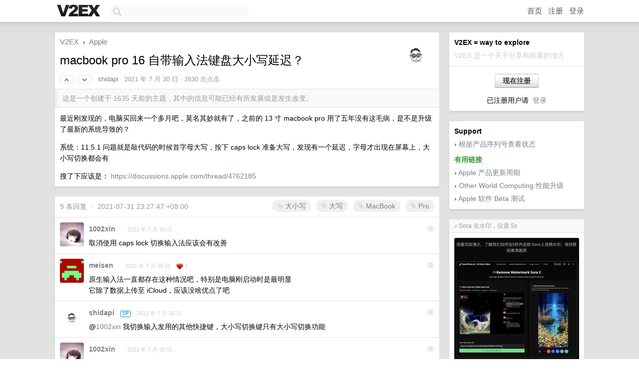

--- FILE ---
content_type: text/html; charset=UTF-8
request_url: https://v2ex.com/t/792721
body_size: 8236
content:
<!DOCTYPE html>
<html lang="zh-CN">
<head>
    <meta name="Content-Type" content="text/html;charset=utf-8">
    <meta name="Referrer" content="unsafe-url">
    <meta content="True" name="HandheldFriendly">
    
    <meta name="theme-color" content="#ffffff">
    
    
    <meta name="apple-mobile-web-app-capable" content="yes" />
<meta name="mobile-web-app-capable" content="yes" />
<meta name="detectify-verification" content="d0264f228155c7a1f72c3d91c17ce8fb" />
<meta name="p:domain_verify" content="b87e3b55b409494aab88c1610b05a5f0"/>
<meta name="alexaVerifyID" content="OFc8dmwZo7ttU4UCnDh1rKDtLlY" />
<meta name="baidu-site-verification" content="D00WizvYyr" />
<meta name="msvalidate.01" content="D9B08FEA08E3DA402BF07ABAB61D77DE" />
<meta property="wb:webmaster" content="f2f4cb229bda06a4" />
<meta name="google-site-verification" content="LM_cJR94XJIqcYJeOCscGVMWdaRUvmyz6cVOqkFplaU" />
<meta name="wwads-cn-verify" content="c8ffe9a587b126f152ed3d89a146b445" />
<script type="text/javascript" src="https://cdn.wwads.cn/js/makemoney.js" async></script>
<script async src="https://pagead2.googlesyndication.com/pagead/js/adsbygoogle.js?client=ca-pub-5060390720525238"
     crossorigin="anonymous"></script>
    
    <title>macbook pro 16 自带输入法键盘大小写延迟？ - V2EX</title>
    <link rel="dns-prefetch" href="https://static.v2ex.com/" />
<link rel="dns-prefetch" href="https://cdn.v2ex.com/" />
<link rel="dns-prefetch" href="https://i.v2ex.co/" />
<link rel="dns-prefetch" href="https://www.google-analytics.com/" />    
    <style>
        body {
            min-width: 820px;
            font-family: "Helvetica Neue", "Luxi Sans", "Segoe UI", "Hiragino Sans GB", "Microsoft Yahei", sans-serif, "Apple Logo";
        }
    </style>
    <link rel="stylesheet" type="text/css" media="screen" href="/assets/c5cbeb747d47558e3043308a6db51d2046fbbcae-combo.css?t=1768960200">
    
    <script>
        const SITE_NIGHT = 0;
    </script>
    <link rel="stylesheet" href="/static/css/vendor/tomorrow.css?v=3c006808236080a5d98ba4e64b8f323f" type="text/css">
    
    <link rel="icon" sizes="192x192" href="/static/icon-192.png">
    <link rel="apple-touch-icon" sizes="180x180" href="/static/apple-touch-icon-180.png?v=91e795b8b5d9e2cbf2d886c3d4b7d63c">
    
    <link rel="shortcut icon" href="/static/favicon.ico" type="image/png">
    
    
    <link rel="manifest" href="/manifest.webmanifest">
    <script>
        const LANG = 'zhcn';
        const FEATURES = ['search', 'favorite-nodes-sort'];
    </script>
    <script src="/assets/e018fd2b900d7499242ac6e8286c94e0e0cc8e0d-combo.js?t=1768960200" defer></script>
    <meta name="description" content="Apple - @shidapi - 最近刚发现的，电脑买回来一个多月吧，莫名其妙就有了，之前的 13 寸 macbook pro 用了五年没有这毛病，是不是升级了最新的系统导致的？系统：11.5.1 问题就是敲代码的时候首字母大">
    
    
    <link rel="canonical" href="https://www.v2ex.com/t/792721">
    
    


<meta property="og:locale" content="zh_CN" />
<meta property="og:type" content="article" />
<meta property="og:title" content="macbook pro 16 自带输入法键盘大小写延迟？ - V2EX" />
<meta property="og:description" content="Apple - @shidapi - 最近刚发现的，电脑买回来一个多月吧，莫名其妙就有了，之前的 13 寸 macbook pro 用了五年没有这毛病，是不是升级了最新的系统导致的？系统：11.5.1 问题就是敲代码的时候首字母大" />
<meta property="og:url" content="https://www.v2ex.com/t/792721" />
<meta property="og:site_name" content="V2EX" />

<meta property="article:tag" content="apple" />
<meta property="article:section" content="Apple" />
<meta property="article:published_time" content="2021-07-30T07:48:56Z" />

<meta name="twitter:card" content="summary" />
<meta name="twitter:description" content="Apple - @shidapi - 最近刚发现的，电脑买回来一个多月吧，莫名其妙就有了，之前的 13 寸 macbook pro 用了五年没有这毛病，是不是升级了最新的系统导致的？系统：11.5.1 问题就是敲代码的时候首字母大" />
<meta name="twitter:title" content="macbook pro 16 自带输入法键盘大小写延迟？ - V2EX" />
<meta name="twitter:image" content="https://cdn.v2ex.com/avatar/1f46/ff44/143081_large.png?m=1739024212" />
<meta name="twitter:site" content="@V2EX" />
<meta name="twitter:creator" content="@V2EX" />
<link rel="top" title="回到顶部" href="#">


<link rel="amphtml" href="https://www.v2ex.com/amp/t/792721" />
<script>
const topicId = 792721;
var once = "33825";

document.addEventListener("DOMContentLoaded", () => {
    protectTraffic();

    if (typeof reloadTopicTips !== 'undefined') {
        window.reloadTopicTips = reloadTopicTips;
    }

    const observer = new IntersectionObserver(
        ([e]) => e.target.toggleAttribute('stuck', e.intersectionRatio < 1),
        {threshold: [1]}
    );

    observer.observe(document.getElementById('reply-box'));

    
    hljs.initHighlightingOnLoad();
    

    $('#Main').on('click', '.no, .ago', function () {
        location.hash = $(this).parents('.cell').prop('id');
    });

    

    // refresh once
    document.addEventListener('visibilitychange', e => {
        if (document.visibilityState === 'visible') {
            fetchOnce().then(once => {
                $('#once').val(once);
            });
        }
    });

    if (location.search.indexOf('p=') > -1) {
    const p = Number(location.search.split('p=')[1].split('&')[0]);
    if (p) {
        const key = 'tp792721';
        if (lscache.set(key, p, 60 * 24 * 30)) { // 30 days
            console.log(`Saved topic page number to ${key}: ` + p);
        }
    }
}

    
});
</script>
<script type="text/javascript">
function format(tpl) {
    var index = 1, items = arguments;
    return (tpl || '').replace(/{(\w*)}/g, function(match, p1) {
        return items[index++] || p1 || match;
    });
}
function loadCSS(url, callback) {
    return $('<link type="text/css" rel="stylesheet"/>')
        .attr({ href: url })
        .on('load', callback)
        .appendTo(document.head);
}
function lazyGist(element) {
    var $btn = $(element);
    var $self = $(element).parent();
    var $link = $self.find('a');
    $btn.prop('disabled', 'disabled').text('Loading...');
    $.getJSON(format('{}.json?callback=?', $link.prop('href').replace($link.prop('hash'), '')))
        .done(function(data) {
            loadCSS(data.stylesheet, function() {
                $self.replaceWith(data.div);
                $('.gist .gist-file .gist-meta a').filter(function() { return this.href === $link.prop('href'); }).parents('.gist-file').siblings().remove();
            });
        })
        .fail(function() { $self.replaceWith($('<a>').attr('href', url).text(url)); });
}
</script>

    
</head>
<body>
    
    
    <div id="Top">
        <div class="content">
            <div class="site-nav">
                <a href="/" name="top" title="way to explore"><div id="Logo"></div></a>
                <div id="search-container">
                    <input id="search" type="text" maxlength="128" autocomplete="off" tabindex="1">
                    <div id="search-result" class="box"></div>
                </div>
                <div class="tools" >
                
                    <a href="/" class="top">首页</a>
                    <a href="/signup" class="top">注册</a>
                    <a href="/signin" class="top">登录</a>
                
                </div>
            </div>
        </div>
    </div>
    
    <div id="Wrapper">
        <div class="content">
            
            <div id="Leftbar"></div>
            <div id="Rightbar">
                <div class="sep20"></div>
                
                    
                    <div class="box">
                        <div class="cell">
                            <strong>V2EX = way to explore</strong>
                            <div class="sep5"></div>
                            <span class="fade">V2EX 是一个关于分享和探索的地方</span>
                        </div>
                        <div class="inner">
                            <div class="sep5"></div>
                            <div align="center"><a href="/signup" class="super normal button">现在注册</a>
                            <div class="sep5"></div>
                            <div class="sep10"></div>
                            已注册用户请 &nbsp;<a href="/signin">登录</a></div>
                        </div>
                    </div>
                    
                    



        
        <div class="sep"></div>
        <div class="box">
            <div class="inner" id="node_sidebar">
                <strong>Support</strong>
<div class="sep5"></div>
<span class="chevron">›</span> <a href="https://selfsolve.apple.com/agreementWarrantyDynamic.do" target="_blank">根据产品序列号查看状态</a>
<div class="sep10"></div>
<strong class="green">有用链接</strong>
<div class="sep5"></div>
<span class="chevron">›</span> <a href="http://buyersguide.macrumors.com/" target="_blank">Apple 产品更新周期</a>
<div class="sep5"></div>
<span class="chevron">›</span> <a href="http://www.macsales.com/" target="_blank">Other World Computing 性能升级</a>
<div class="sep5"></div>
<span class="chevron">›</span> <a href="https://beta.apple.com/" target="_blank">Apple 软件 Beta 测试</a>
                
            </div>
            
        </div>
        
    


                    
                    <div class="sep20"></div>
                    <div class="box" id="pro-campaign-container">
    <!-- Campaign content will be loaded here -->
</div>

<script>
document.addEventListener('DOMContentLoaded', function() {
    // Function to escape HTML entities
    function escapeHtml(text) {
        if (!text) return '';
        var div = document.createElement('div');
        div.textContent = text;
        return div.innerHTML;
    }

    // Function to render campaign based on display format
    function renderCampaign(campaign) {
        let html = '';
        let displayFormat = campaign.display_format || 'text-only';
        let title = escapeHtml(campaign.title);
        let description = escapeHtml(campaign.description);
        let callToAction = escapeHtml(campaign.call_to_action);
        let link = escapeHtml(campaign.link);

        // Check if required image URL is available for the display format, fallback to text-only if not
        if (displayFormat === 'small-with-description' && !campaign.img_small_url) {
            displayFormat = 'text-only';
        } else if (displayFormat === 'banner-only' && !campaign.img_banner_url) {
            displayFormat = 'text-only';
        } else if ((displayFormat === 'big-only' || displayFormat === 'big-with-description' || displayFormat === 'big-with-title-description-button') && !campaign.img_big_url) {
            displayFormat = 'text-only';
        }

        html = `<div class="pro-unit-title">${title}</div>`;
        switch(displayFormat) {
            case 'text-only':
                html += `
                    <div class="pro-unit">
                    <div class="pro-unit-description flex-one-row gap10">
                        <div onclick="window.open('${link}', '_blank')">${description}</div>
                        <div><a href="${link}" class="pro-unit-go" target="_blank">›</a>
                        </div>
                    </div>
                    </div>
                `;
                break;

            case 'small-with-description':
                html += `<div class="pro-unit flex-one-row">
                    ${campaign.img_small_cid ? `<div class="pro-unit-small-image">
                        <a href="${link}" target="_blank"><img src="${campaign.img_small_url}" class="pro-unit-img" style="max-width: 130px; max-height: 100px;" /></a>
                    </div>` : ''}
                    <div onclick="window.open('${link}', '_blank')" class="pro-unit-description">${description}</div>
                </div>`;
                break;

            case 'banner-only':
                html += `<div class="cell"><a href="${link}" target="_blank"><img src="${campaign.img_banner_url}" class="pro-unit-img" style="max-width: 250px; max-height: 60px; display: block; vertical-align: bottom;" /></a></div>`;
                break;

            case 'big-only':
                html += `<div class="cell"><a href="${link}" target="_blank"><img src="${campaign.img_big_url}" class="pro-unit-img" style="max-width: 500px; max-height: 500px; width: 100%; display: block; vertical-align: bottom;" /></a></div>`;
                break;

            case 'big-with-description':
                html += `<div class="inner" style="padding-bottom: 0px;"><a href="${link}" target="_blank"><img src="${campaign.img_big_url}" class="pro-unit-img" style="max-width: 500px; max-height: 500px; width: 100%; display: block; vertical-align: bottom;" /></a></div>`;
                html += `<div class="pro-unit-description flex-one-row gap10">
                    <div onclick="window.open('${link}', '_blank')">${description}</div>
                    <div><a href="${link}" class="pro-unit-go" target="_blank">›</a></div></div>`;
                break;

            case 'big-with-title-description-button':
                html += `<div class="inner" style="padding-bottom: 0px;"><a href="${link}" target="_blank"><img src="${campaign.img_big_url}" class="pro-unit-img" style="max-width: 500px; max-height: 500px; width: 100%; display: block; vertical-align: bottom;" /></a></div>`;
                html += `<div class="pro-unit-description">
                    <div style="text-align: center" onclick="window.open('${link}', '_blank')">${description}</div>
                    </div>`;
                html += `<div class="pro-unit-cta-container"><a href="${link}" target="_blank" class="pro-unit-cta">${callToAction}</a></div>`;
                break;

            default:
                html += `
                    <div class="pro-unit-description flex-one-row gap10">
                        <div onclick="window.open('${link}', '_blank')">${description}</div>
                        <div><a href="${link}" class="pro-unit-go" target="_blank">›</a></div>
                    </div>
                `;
        }

        html += `<div class="pro-unit-from flex-one-row gap10">
        <div>Promoted by <a href="/member/${campaign.member.username}" target="_blank">${campaign.member.username}</a></div>
        <div><a href="/pro/about" target="_blank" class="fade"><i class="fa fa-question-circle fade"></i> <span style="font-size: 12px; color: var(--color-fade)">PRO</span></a></div>
        </div>`

        return html;
    }

    // Load campaign from emitter
    var xhr = new XMLHttpRequest();
    xhr.open('GET', '/pro/emitter', true);
    xhr.setRequestHeader('Content-Type', 'application/json');

    xhr.onreadystatechange = function() {
        if (xhr.readyState === 4) {
            if (xhr.status === 200) {
                try {
                    var campaign = JSON.parse(xhr.responseText);
                    if (campaign && campaign.id) {
                        var html = renderCampaign(campaign);
                        document.getElementById('pro-campaign-container').innerHTML = html;
                    } else {
                        // No campaign to display, hide the container
                        document.getElementById('pro-campaign-container').style.display = 'none';
                    }
                } catch (e) {
                    // Parse error, hide the container
                    document.getElementById('pro-campaign-container').style.display = 'none';
                    console.log('Error parsing campaign data: ' + e.message);
                }
            } else {
                // HTTP error, hide the container
                document.getElementById('pro-campaign-container').style.display = 'none';
                console.log('Error loading campaign: HTTP ' + xhr.status);
            }
        }
    };

    xhr.send();
});
</script>
                    <div class="sep20"></div>
                    
                    
                    
                
            </div>
            <div id="Main">
                <div class="sep20"></div>
                
<div class="box" style="border-bottom: 0px;">
    
    <div class="header"><div class="fr"><a href="/member/shidapi"><img src="https://cdn.v2ex.com/avatar/1f46/ff44/143081_large.png?m=1739024212" class="avatar" border="0" align="default" alt="shidapi" data-uid="143081" /></a></div>
    <a href="/">V2EX</a> <span class="chevron">&nbsp;›&nbsp;</span> <a href="/go/apple">Apple</a>
    <div class="sep10"></div>
    <h1>macbook pro 16 自带输入法键盘大小写延迟？</h1>
    <div id="topic_792721_votes" class="votes">
<a href="javascript:" onclick="upVoteTopic(792721);" class="vote"><li class="fa fa-chevron-up"></li></a> &nbsp;<a href="javascript:" onclick="downVoteTopic(792721);" class="vote"><li class="fa fa-chevron-down"></li></a></div> &nbsp; <small class="gray"><a href="/member/shidapi">shidapi</a> · <span title="2021-07-30 15:48:56 +08:00">2021 年 7 月 30 日</span> · 2630 次点击</small>
    </div>
    
    
    <div class="outdated">这是一个创建于 1635 天前的主题，其中的信息可能已经有所发展或是发生改变。</div>
    
    
    <div class="cell">
        
        <div class="topic_content"><div class="markdown_body"><p>最近刚发现的，电脑买回来一个多月吧，莫名其妙就有了，之前的 13 寸 macbook pro 用了五年没有这毛病，是不是升级了最新的系统导致的？</p>
<p>系统：11.5.1 问题就是敲代码的时候首字母大写，按下 caps lock 准备大写，发现有一个延迟，字母才出现在屏幕上，大小写切换都会有</p>
<p>搜了下应该是： <a href="https://discussions.apple.com/thread/4762185" rel="nofollow">https://discussions.apple.com/thread/4762185</a></p>
</div></div>
        
    </div>
    
    
    
    
</div>

<!-- SOL tip topic -->


<div class="sep20"></div>


<div class="box">
    <div class="cell"><div class="fr" style="margin: -3px -5px 0px 0px;"><a href="/tag/大小写" class="tag"><li class="fa fa-tag"></li> 大小写</a><a href="/tag/大写" class="tag"><li class="fa fa-tag"></li> 大写</a><a href="/tag/MacBook" class="tag"><li class="fa fa-tag"></li> MacBook</a><a href="/tag/Pro" class="tag"><li class="fa fa-tag"></li> Pro</a></div><span class="gray">9 条回复 &nbsp;<strong class="snow">•</strong> &nbsp;2021-07-31 23:27:47 +08:00</span>
    </div>
    

    
        
        <div id="r_10747178" class="cell">
        
        <table cellpadding="0" cellspacing="0" border="0" width="100%">
            <tr>
                <td width="48" valign="top" align="center"><img src="https://cdn.v2ex.com/avatar/e62f/4309/180842_normal.png?m=1764122113" class="avatar" border="0" align="default" alt="1002xin" data-uid="180842" /></td>
                <td width="10" valign="top"></td>
                <td width="auto" valign="top" align="left"><div class="fr"> &nbsp; &nbsp; <span class="no">1</span></div>
                    <div class="sep3"></div>
                    <strong><a href="/member/1002xin" class="dark">1002xin</a></strong> &nbsp; <div class="badges"></div>&nbsp; &nbsp;<span class="ago" title="2021-07-30 18:38:52 +08:00">2021 年 7 月 30 日</span> 
                    <div class="sep5"></div>
                    <div class="reply_content">取消使用 caps lock 切换输入法应该会有改善</div>
                </td>
            </tr>
        </table>
        </div>
    
    

    
        
        <div id="r_10747322" class="cell">
        
        <table cellpadding="0" cellspacing="0" border="0" width="100%">
            <tr>
                <td width="48" valign="top" align="center"><img src="https://cdn.v2ex.com/gravatar/65457a3ab28ebc049fbd9adc653dbfac?s=48&d=retro" class="avatar" border="0" align="default" alt="meisen" data-uid="476364" /></td>
                <td width="10" valign="top"></td>
                <td width="auto" valign="top" align="left"><div class="fr"> &nbsp; &nbsp; <span class="no">2</span></div>
                    <div class="sep3"></div>
                    <strong><a href="/member/meisen" class="dark">meisen</a></strong> &nbsp; <div class="badges"></div>&nbsp; &nbsp;<span class="ago" title="2021-07-30 19:43:48 +08:00">2021 年 7 月 30 日</span>  &nbsp; <span class="small fade"><img src="/static/img/heart_20250818.png?v=c3415183a0b3e9ab1576251be69d7d6d" width="14" align="absmiddle" alt="❤️" /> 1</span>
                    <div class="sep5"></div>
                    <div class="reply_content">原生输入法一直都存在这种情况吧，特别是电脑刚启动时是最明显<br />它除了数据上传至 iCloud，应该没啥优点了吧</div>
                </td>
            </tr>
        </table>
        </div>
    
    

    
        
        <div id="r_10747440" class="cell">
        
        <table cellpadding="0" cellspacing="0" border="0" width="100%">
            <tr>
                <td width="48" valign="top" align="center"><img src="https://cdn.v2ex.com/avatar/1f46/ff44/143081_normal.png?m=1739024212" class="avatar" border="0" align="default" alt="shidapi" data-uid="143081" /></td>
                <td width="10" valign="top"></td>
                <td width="auto" valign="top" align="left"><div class="fr"> &nbsp; &nbsp; <span class="no">3</span></div>
                    <div class="sep3"></div>
                    <strong><a href="/member/shidapi" class="dark">shidapi</a></strong> &nbsp; <div class="badges"><div class="badge op">OP</div></div>&nbsp; &nbsp;<span class="ago" title="2021-07-30 20:40:52 +08:00">2021 年 7 月 30 日</span> 
                    <div class="sep5"></div>
                    <div class="reply_content">@<a href="/member/1002xin">1002xin</a> 我切换输入发用的其他快捷键，大小写切换键只有大小写切换功能</div>
                </td>
            </tr>
        </table>
        </div>
    
    

    
        
        <div id="r_10747480" class="cell">
        
        <table cellpadding="0" cellspacing="0" border="0" width="100%">
            <tr>
                <td width="48" valign="top" align="center"><img src="https://cdn.v2ex.com/avatar/e62f/4309/180842_normal.png?m=1764122113" class="avatar" border="0" align="default" alt="1002xin" data-uid="180842" /></td>
                <td width="10" valign="top"></td>
                <td width="auto" valign="top" align="left"><div class="fr"> &nbsp; &nbsp; <span class="no">4</span></div>
                    <div class="sep3"></div>
                    <strong><a href="/member/1002xin" class="dark">1002xin</a></strong> &nbsp; <div class="badges"></div>&nbsp; &nbsp;<span class="ago" title="2021-07-30 21:06:19 +08:00">2021 年 7 月 30 日</span> 
                    <div class="sep5"></div>
                    <div class="reply_content">@<a href="/member/shiguiyou">shiguiyou</a> 我知道，但是如果没有主动关闭那个选项，他一样也可以切输入法</div>
                </td>
            </tr>
        </table>
        </div>
    
    

    
        
        <div id="r_10747578" class="cell">
        
        <table cellpadding="0" cellspacing="0" border="0" width="100%">
            <tr>
                <td width="48" valign="top" align="center"><img src="https://cdn.v2ex.com/avatar/d62f/3a7f/73712_normal.png?m=1658251955" class="avatar" border="0" align="default" alt="forgetlight" data-uid="73712" /></td>
                <td width="10" valign="top"></td>
                <td width="auto" valign="top" align="left"><div class="fr"> &nbsp; &nbsp; <span class="no">5</span></div>
                    <div class="sep3"></div>
                    <strong><a href="/member/forgetlight" class="dark">forgetlight</a></strong> &nbsp; <div class="badges"></div>&nbsp; &nbsp;<span class="ago" title="2021-07-30 22:20:08 +08:00">2021 年 7 月 30 日</span> 
                    <div class="sep5"></div>
                    <div class="reply_content">昨天遇到了, 以前从来没见过, 排查了初步觉得是 11.5.1 的问题. <br />重启能暂时解决.</div>
                </td>
            </tr>
        </table>
        </div>
    
    

    
        
        <div id="r_10748167" class="cell">
        
        <table cellpadding="0" cellspacing="0" border="0" width="100%">
            <tr>
                <td width="48" valign="top" align="center"><img src="https://cdn.v2ex.com/avatar/1f46/ff44/143081_normal.png?m=1739024212" class="avatar" border="0" align="default" alt="shidapi" data-uid="143081" /></td>
                <td width="10" valign="top"></td>
                <td width="auto" valign="top" align="left"><div class="fr"> &nbsp; &nbsp; <span class="no">6</span></div>
                    <div class="sep3"></div>
                    <strong><a href="/member/shidapi" class="dark">shidapi</a></strong> &nbsp; <div class="badges"><div class="badge op">OP</div></div>&nbsp; &nbsp;<span class="ago" title="2021-07-31 10:36:33 +08:00">2021 年 7 月 31 日</span> 
                    <div class="sep5"></div>
                    <div class="reply_content">@<a href="/member/forgetlight">forgetlight</a> 网上查了说是苹果的 feature 防止误触...</div>
                </td>
            </tr>
        </table>
        </div>
    
    

    
        
        <div id="r_10748639" class="cell">
        
        <table cellpadding="0" cellspacing="0" border="0" width="100%">
            <tr>
                <td width="48" valign="top" align="center"><img src="https://cdn.v2ex.com/avatar/368a/8a42/375429_normal.png?m=1546676455" class="avatar" border="0" align="default" alt="smileorigin" data-uid="375429" /></td>
                <td width="10" valign="top"></td>
                <td width="auto" valign="top" align="left"><div class="fr"> &nbsp; &nbsp; <span class="no">7</span></div>
                    <div class="sep3"></div>
                    <strong><a href="/member/smileorigin" class="dark">smileorigin</a></strong> &nbsp; <div class="badges"></div>&nbsp; &nbsp;<span class="ago" title="2021-07-31 15:10:58 +08:00">2021 年 7 月 31 日</span> 
                    <div class="sep5"></div>
                    <div class="reply_content">同样 11.5.1 升级后才有，重启后恢复正常，应该是长时间休眠唤醒后触发了什么 BUG</div>
                </td>
            </tr>
        </table>
        </div>
    
    

    
        
        <div id="r_10749060" class="cell">
        
        <table cellpadding="0" cellspacing="0" border="0" width="100%">
            <tr>
                <td width="48" valign="top" align="center"><img src="https://cdn.v2ex.com/avatar/a4c5/66be/194581_normal.png?m=1612418210" class="avatar" border="0" align="default" alt="leon912" data-uid="194581" /></td>
                <td width="10" valign="top"></td>
                <td width="auto" valign="top" align="left"><div class="fr"> &nbsp; &nbsp; <span class="no">8</span></div>
                    <div class="sep3"></div>
                    <strong><a href="/member/leon912" class="dark">leon912</a></strong> &nbsp; <div class="badges"></div>&nbsp; &nbsp;<span class="ago" title="2021-07-31 19:46:48 +08:00">2021 年 7 月 31 日</span> 
                    <div class="sep5"></div>
                    <div class="reply_content">你要不试试，选择不自动切换显卡。好像一直用独显的话，还可以。</div>
                </td>
            </tr>
        </table>
        </div>
    
    

    
        
        <div id="r_10749348" class="cell">
        
        <table cellpadding="0" cellspacing="0" border="0" width="100%">
            <tr>
                <td width="48" valign="top" align="center"><img src="https://cdn.v2ex.com/avatar/32bf/9067/461934_normal.png?m=1658990455" class="avatar" border="0" align="default" alt="meloyang05" data-uid="461934" /></td>
                <td width="10" valign="top"></td>
                <td width="auto" valign="top" align="left"><div class="fr"> &nbsp; &nbsp; <span class="no">9</span></div>
                    <div class="sep3"></div>
                    <strong><a href="/member/meloyang05" class="dark">meloyang05</a></strong> &nbsp; <div class="badges"></div>&nbsp; &nbsp;<span class="ago" title="2021-07-31 23:27:47 +08:00">2021 年 7 月 31 日 via iPad</span> 
                    <div class="sep5"></div>
                    <div class="reply_content">楼主可以参考一下我这个帖子： <a target="_blank" href="https://www.v2ex.com/t/792576#reply20" rel="nofollow noopener">https://www.v2ex.com/t/792576#reply20</a><br />我同样也是 16 寸 mbp，这个问题应该是 macOS 11.5 即后续版本出现的 bug</div>
                </td>
            </tr>
        </table>
        </div>
    
    


</div>
<div class="sep20"></div>



<div class="sep20"></div>
<div style="box-sizing: border-box"><div class="wwads-cn wwads-horizontal" data-id="98" style="max-width: 100%; padding-top: 10px; margin-top: 0px; text-align: left; box-shadow: 0 2px 3px rgb(0 0 0 / 10%); border-bottom: 1px solid var(--box-border-color); background-color: var(--box-background-color); color: var(--box-foreground-color);"></div></div>
<style type="text/css">.wwads-cn { border-radius: 3px !important; } .wwads-text { color: var(--link-color) !important; }</style>






            </div>
            
            
        </div>
        <div class="c"></div>
        <div class="sep20"></div>
    </div>
    <div id="Bottom">
        <div class="content">
            <div class="inner">
                <div class="sep10"></div>
                    <div class="fr">
                        <a href="https://www.digitalocean.com/?refcode=1b51f1a7651d" target="_blank"><div id="DigitalOcean"></div></a>
                    </div>
                    <strong><a href="/about" class="dark" target="_self">关于</a> &nbsp; <span class="snow">·</span> &nbsp; <a href="/help" class="dark" target="_self">帮助文档</a> &nbsp; <span class="snow">·</span> &nbsp; <a href="/pro/about" class="dark" target="_self">自助推广系统</a> &nbsp; <span class="snow">·</span> &nbsp; <a href="https://blog.v2ex.com/" class="dark" target="_blank">博客</a> &nbsp; <span class="snow">·</span> &nbsp; <a href="/help/api" class="dark" target="_self">API</a> &nbsp; <span class="snow">·</span> &nbsp; <a href="/faq" class="dark" target="_self">FAQ</a> &nbsp; <span class="snow">·</span> &nbsp; <a href="/solana" class="dark" target="_self">Solana</a> &nbsp; <span class="snow">·</span> &nbsp; 5744 人在线</strong> &nbsp; <span class="fade">最高记录 6679</span> &nbsp; <span class="snow">·</span> &nbsp; <a href="/select/language" class="f11"><img src="/static/img/language.png?v=6a5cfa731dc71a3769f6daace6784739" width="16" align="absmiddle" id="ico-select-language" /> &nbsp; Select Language</a>
                    <div class="sep20"></div>
                    创意工作者们的社区
                    <div class="sep5"></div>
                    World is powered by solitude
                    <div class="sep20"></div>
                    <span class="small fade">VERSION: 3.9.8.5 · 33ms · <a href="/worldclock#utc">UTC 01:53</a> · <a href="/worldclock#pvg">PVG 09:53</a> · <a href="/worldclock#lax">LAX 17:53</a> · <a href="/worldclock#jfk">JFK 20:53</a><br />♥ Do have faith in what you're doing.</span>
                <div class="sep10"></div>
            </div>
        </div>
    </div>

    

    

    
    <script src="/b/i/PS2NqZgwMG00CzODndY89kf7gGsxw0aFZ-_Sl0-nIX6QTtVTBHHNWbri75SziiZpqsDaaINg5Uj6KDN1hmBb2mgWLuf1aZZXCqVD9ZVXAA8syJjqYlsW1yY-vmLsOnVpGZDaH_FiTarddbrnZBA39XTEZDVuqcNvto8fYVszbMc="></script>
    

    
    <script>
      (function(i,s,o,g,r,a,m){i['GoogleAnalyticsObject']=r;i[r]=i[r]||function(){
      (i[r].q=i[r].q||[]).push(arguments)},i[r].l=1*new Date();a=s.createElement(o),
      m=s.getElementsByTagName(o)[0];a.async=1;a.src=g;m.parentNode.insertBefore(a,m)
      })(window,document,'script','//www.google-analytics.com/analytics.js','ga');

      ga('create', 'UA-11940834-2', 'v2ex.com');
      ga('send', 'pageview');
      

ga('send', 'event', 'Node', 'topic', 'apple');



    </script>
    

    
<button class="scroll-top" data-scroll="up" type="button"><span>❯<span></button>
</body>
</html>

--- FILE ---
content_type: text/html; charset=utf-8
request_url: https://www.google.com/recaptcha/api2/aframe
body_size: 266
content:
<!DOCTYPE HTML><html><head><meta http-equiv="content-type" content="text/html; charset=UTF-8"></head><body><script nonce="ZWhoUfalCcEGbRSW1d0E1g">/** Anti-fraud and anti-abuse applications only. See google.com/recaptcha */ try{var clients={'sodar':'https://pagead2.googlesyndication.com/pagead/sodar?'};window.addEventListener("message",function(a){try{if(a.source===window.parent){var b=JSON.parse(a.data);var c=clients[b['id']];if(c){var d=document.createElement('img');d.src=c+b['params']+'&rc='+(localStorage.getItem("rc::a")?sessionStorage.getItem("rc::b"):"");window.document.body.appendChild(d);sessionStorage.setItem("rc::e",parseInt(sessionStorage.getItem("rc::e")||0)+1);localStorage.setItem("rc::h",'1768960397459');}}}catch(b){}});window.parent.postMessage("_grecaptcha_ready", "*");}catch(b){}</script></body></html>